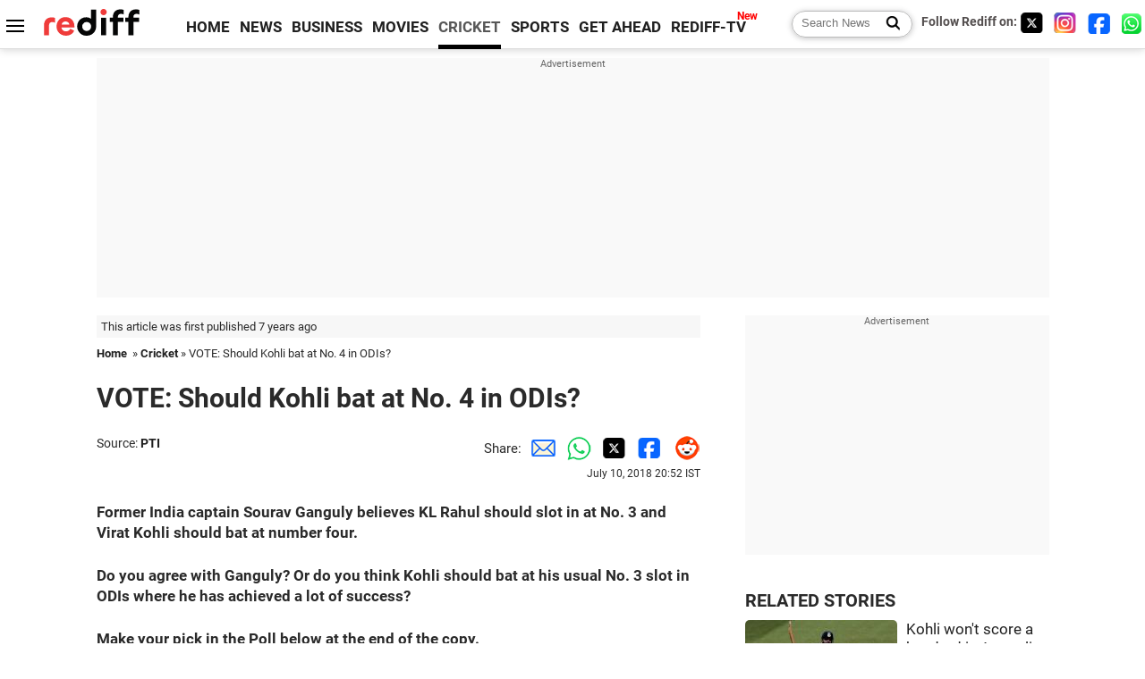

--- FILE ---
content_type: text/html
request_url: https://www.rediff.com/cricket/report/vote-should-virat-kohli-bat-at-no-4-in-odis-ganguly-india-england-tour/20180710.htm
body_size: 13874
content:
<!doctype html>
<html lang="en">
<head>
<meta charset="UTF-8">
<meta name="viewport" content="width=device-width, initial-scale=1" />
<title>VOTE: Should Kohli bat at No. 4 in ODIs? - Rediff Cricket</title>
<meta name="keywords" content="Virat Kohli,  Sourav Ganguly,  India,  ODI,  England,  Rahul,  T20I,  Hardik Pandya,  Shikhar Dhawan,  Kedar Jadhav,  Rohit Sharma,  Suresh Raina,  Kuldeep Yadav,  Ajinkya Rahane,  Dinesh Karthik,  Sachin Tendulkar" />
<link rel="alternate" href="https://www.rediff.com/rss/cricket.xml" type="application/rss+xml"  title="Rediff.com - Cricket news" />
<link rel="dns-prefetch" href="//track.rediff.com/" >
<link rel="dns-prefetch" href="//bizmail.rediff.com/" >
<link rel="dns-prefetch" href="//businessemail.rediff.com/" >
<link rel="dns-prefetch" href="//workmail.rediff.com/" >
<link rel="preload" href="//imworld.rediff.com/worldrediff/style_3_16/new_arti_us_4.css" as="style">
<link rel="amphtml" href="https://m.rediff.com/amp/cricket/report/vote-should-virat-kohli-bat-at-no-4-in-odis-ganguly-india-england-tour/20180710.htm" />
<link rel="alternate" media="only screen and (max-width: 640px)" href="https://m.rediff.com/cricket/report/vote-should-virat-kohli-bat-at-no-4-in-odis-ganguly-india-england-tour/20180710.htm" />
<meta http-equiv="X-UA-Compatible" content="IE=Edge" />
<meta name="description" content="Since the tour of Sri Lanka in July-August 2017, India have tried as many as six different batsmen -- KL Rahul, Kedar Jadhav, Manish Pandya, Hardik Pandya, Dinesh Karthik and Ajinkya Rahane -- at number four."  />
<meta name="news_keywords" content="Virat Kohli,  Sourav Ganguly,  India,  ODI,  England,  Rahul,  T20I,  Hardik Pandya,  Shikhar Dhawan,  Kedar Jadhav" /><meta name="twitter:card" content="summary_large_image" />
<meta property="og:title" content="VOTE: Should Kohli bat at No. 4 in ODIs?" />
<meta property="og:type" content="article" />
<meta property="og:url" content="https://www.rediff.com/cricket/report/vote-should-virat-kohli-bat-at-no-4-in-odis-ganguly-india-england-tour/20180710.htm" />
<meta property="og:site_name" content="Rediff" />
<meta property="og:description" content="Since the tour of Sri Lanka in July-August 2017, India have tried as many as six different batsmen -- KL Rahul, Kedar Jadhav, Manish Pandya, Hardik Pandya, Dinesh Karthik and Ajinkya Rahane -- at number four." />
<meta itemprop="name" content="VOTE: Should Kohli bat at No. 4 in ODIs?" />
<meta itemprop="description" content="Since the tour of Sri Lanka in July-August 2017, India have tried as many as six different batsmen -- KL Rahul, Kedar Jadhav, Manish Pandya, Hardik Pandya, Dinesh Karthik and Ajinkya Rahane -- at number four." />
<meta itemprop="publisher" content="Rediff.com" />
<meta itemprop="url" content="https://www.rediff.com/cricket/report/vote-should-virat-kohli-bat-at-no-4-in-odis-ganguly-india-england-tour/20180710.htm" />
<meta itemprop="headline" content="VOTE: Should Kohli bat at No. 4 in ODIs?" />
<meta itemprop="inLanguage" content="en-US" />
<meta itemprop="keywords" content="Virat Kohli,  Sourav Ganguly,  India,  ODI,  England,  Rahul,  T20I,  Hardik Pandya,  Shikhar Dhawan,  Kedar Jadhav,  Rohit Sharma,  Suresh Raina,  Kuldeep Yadav,  Ajinkya Rahane,  Dinesh Karthik,  Sachin Tendulkar" />
<meta itemprop="image" content="https://im.rediff.com/1200-630/cricket/2018/jul/10kohli1.jpg">
<meta itemprop="datePublished" content="2018-07-10T20:52:01+05:30" />
<meta itemprop="dateModified" content="2018-07-10T20:52:01+05:30" />
<meta itemprop="alternativeHeadline" content="VOTE: Should Kohli bat at No. 4 in ODIs?" />
<link rel="preload" href="https://im.rediff.com/cricket/2018/jul/10kohli1.jpg?w=670&h=900" as="image" /><link rel="icon" type="image/x-icon" href="https://im.rediff.com/favicon2.ico" />
<link rel="canonical" href="https://www.rediff.com/cricket/report/vote-should-virat-kohli-bat-at-no-4-in-odis-ganguly-india-england-tour/20180710.htm" />
<meta itemprop="dateline" content="London" /><link rel="preconnect" href="//imworld.rediff.com" >
<meta property="og:image" content="https://im.rediff.com/1200-630/cricket/2018/jul/10kohli1.jpg" />
<link rel="image_src" href="https://im.rediff.com/1200-630/cricket/2018/jul/10kohli1.jpg" />

<script type="application/ld+json">
{
	"@context":"https://schema.org","@type":"NewsMediaOrganization","name":"Rediff.com","url":"https://www.rediff.com","logo":{
		"@type":"ImageObject","url":"https://im.rediff.com/worldrediff/pix/rediff_newlogo.svg","width":400,"height":100
	},
	"address":{
		"@type":"PostalAddress","streetAddress":" Level 9 and 10, Seasons Riddhi Siddhi, Jn of Tilak Road and 1st Gaothan Lane, Santacruz (West)","addressLocality":"Mumbai","addressRegion":"India","addressCountry":"IN","postalCode":"400054"
	},
	"contactPoint":{
		"@type":"ContactPoint","telephone":"+91 - 022 - 61820000","contactType":"Customer Service","areaServed":"IN","availableLanguage":"English","hoursAvailable":{"opens":"09:00","closes":"18:00"}
	},
	"sameAs":[
		"https://x.com/RediffNews",
		"https://www.instagram.com/rediffnews/",
		"https://www.facebook.com/people/Rediff-News/61566156876578/",
		"https://www.youtube.com/@RediffOriginals"
	]
}
</script>
<script type="application/ld+json">
{
	"@context":"https://schema.org",
	"@type":"SiteNavigationElement",
	"name":["rediffmail","Rediff Money","Enterprise Email","Business Email","rediffGURUS","News","Business","Movies","Sports","Cricket","Get Ahead"],
	"url":["https://mail.rediff.com/cgi-bin/login.cgi","https://money.rediff.com","https://workmail.rediff.com","https://businessemail.rediff.com","https://gurus.rediff.com","https://www.rediff.com/news","https://www.rediff.com/business","https://www.rediff.com/movies","https://www.rediff.com/sports","https://www.rediff.com/cricket","https://www.rediff.com/getahead"]
}
</script>
<script type="application/ld+json">
{
	"@context":"https://schema.org",
	"@type":"WebSite",
	"url":"https://www.rediff.com/",
	"potentialAction": {
		"@type": "SearchAction",
		"target": "https://www.rediff.com/search/{srchword}",
		"query-input": "required maxlength=150 name=srchword"
	}
}
</script>

<script type="application/ld+json">
{
	"@context":"https://schema.org",
	"@type":"BreadcrumbList",
	"name":"Breadcrumb",
	"itemListElement":[
		{
		"@type":"ListItem",
		"position":1,
		"item":{
			"@id":"https://www.rediff.com",
			"name":"Home"
		}
		},
		{
		"@type":"ListItem",
		"position":2,
		"item":{
		"@id":"https://www.rediff.com/cricket",
		"name":"Cricket"
		}
		},
		{
		"@type":"ListItem",
		"position":3,
		"item":{
		"name":"VOTE: Should Kohli bat at No. 4 in ODIs?"
		}
		}
	]
}
</script>
<script type="application/ld+json">
{
	"@context":"https://schema.org",
	"@type":"WebPage",
	"name":"VOTE: Should Kohli bat at No. 4 in ODIs? - Rediff.com India News",
	"description":"Since the tour of Sri Lanka in July-August 2017, India have tried as many as six different batsmen -- KL Rahul, Kedar Jadhav, Manish Pandya, Hardik Pandya, Dinesh Karthik and Ajinkya Rahane -- at number four.",
	"keywords":"Virat Kohli,  Sourav Ganguly,  India,  ODI,  England,  Rahul,  T20I,  Hardik Pandya,  Shikhar Dhawan,  Kedar Jadhav,  Rohit Sharma,  Suresh Raina,  Kuldeep Yadav,  Ajinkya Rahane,  Dinesh Karthik,  Sachin Tendulkar",
	"speakable":{
		"@type":"SpeakableSpecification",
		"cssSelector":["h1","h2"]
		},
	"url":"https://www.rediff.com/cricket/report/vote-should-virat-kohli-bat-at-no-4-in-odis-ganguly-india-england-tour/20180710.htm"
}
</script>
<script type="application/ld+json">
{
	"@context":"https://schema.org",
	"@type":"NewsArticle",
	"mainEntityOfPage":{
		"@type":"WebPage",
		"@id":"https://www.rediff.com/cricket/report/vote-should-virat-kohli-bat-at-no-4-in-odis-ganguly-india-england-tour/20180710.htm",
		"url":"https://www.rediff.com/cricket/report/vote-should-virat-kohli-bat-at-no-4-in-odis-ganguly-india-england-tour/20180710.htm"
	},
	"inLanguage":"en",
	"headline":"VOTE: Should Kohli bat at No. 4 in ODIs?",
	"description":"Since the tour of Sri Lanka in July-August 2017, India have tried as many as six different batsmen -- KL Rahul, Kedar Jadhav, Manish Pandya, Hardik Pandya, Dinesh Karthik and Ajinkya Rahane -- at number four.",
	"keywords":"Virat Kohli,  Sourav Ganguly,  India,  ODI,  England,  Rahul,  T20I,  Hardik Pandya,  Shikhar Dhawan,  Kedar Jadhav,  Rohit Sharma,  Suresh Raina,  Kuldeep Yadav,  Ajinkya Rahane,  Dinesh Karthik,  Sachin Tendulkar",
	"articleSection":"cricket",
	"url":"https://www.rediff.com/cricket/report/vote-should-virat-kohli-bat-at-no-4-in-odis-ganguly-india-england-tour/20180710.htm",
	"image":
	{
		"@type":"ImageObject",
		"url":"https://im.rediff.com/1600-900/cricket/2018/jul/10kohli1.jpg",
		"width":"1600",
		"height":"900"
	},
	"datePublished":"2018-07-10T20:52:01+05:30",
	"dateModified":"2018-07-10T20:52:01+05:30",
	"articleBody":"Former India captain Sourav Ganguly believes KL Rahul should slot in at No. 3 and Virat Kohli should bat at number four.Do you agree with Ganguly? Or do you think Kohli should bat at his usual No. 3 slot in ODIs where he has achieved a lot of success?Make your pick in the Poll below at the end of the copy.IMAGE: Virat Kohli batting at No. 4 will provide solidity to Indias batting line-up in ODIs. Photograph: Gareth Copley/Getty ImagesFormer skipper Sourav Ganguly advised Virat Kohli to bat at the crucial No. 4 position to provide solidity to the Indias batting line-up in the three-match ODI series against England, starting in Nottingham, on Thursday.Since the tour of Sri Lanka in July-August 2017, India have tried as many as six different batsmen -- KL Rahul, Kedar Jadhav, Manish Pandya, Hardik Pandya, Dinesh Karthik and Ajinkya Rahane -- at No. 4, but Ganguly feels Kohli is the best bet for the crucial slot.&nbsp;If you look at this T20I series, I think they have formed the proper batting line-up. With Rahul at number three, and Virat Kohli batting at number four, I think the problem has been sorted out. And I firmly believe it is also the right thing to do in the ODI format as well, Ganguly said at the UK launch of his book &lsquo;A Century is Not Enough on Monday.I think thats what Kohli is going to do (in the upcoming series) as well, the former skipper opined.Ganguly is of the opinion that England lack firepower in their bowling line-up, which will give the visitors an edge in the three-match ODI series.India started off the English summer with a bang, winning the three-match T20I series 2-1. &nbsp;England are a good side. They are a very good batting unit but bowling is the weaker part of their game. The way India won (easily) in Bristol when chasing 200 (in a T20 game), they will fancy their chances against this English bowling line-up in the ODI series, he said.He, however, cautioned Kohli and Co. against taking England lightly in the long series.Off late, the Indian team has been doing well in T20Is. I have enjoyed their performance in this England series as well. But they have to be mindful that it is only the start of a long summer with ODIs and five Tests to follow, Ganguly said. They have set the tone for the latter contests with this win, but different formats will present different challenges for them. India should also know that they are a good unit and they can do well here.Asked about Indias strengths ahead of what should be another keenly contested series between both the sides, Ganguly said, At the moment, India are a very good and well-rounded limited-overs side. A lot of good Indian sides have been tested in England and some of the better ones have done well here and won before. I think this Indian team can be like that, they can definitely win here this summer, definitely the ODIs and possibly the Tests too.Ganguly rates India as one of the most talented batting units in world cricket currently.It is one of the most talented batting units in limited-overs in world cricket at the moment. The top-order is brilliant with Shikhar Dhawan and Rohit Sharma, and if they continue to score more runs at the top, they can challenge my partnership records with Sachin Tendulkar soon. Rohit, in particular, is a terrific player in the limited overs arena and will probably end up as one of the greats in white-ball cricket, he said.Gangulys comments should come as a boost to India, who are starting their preparations for the 2019 ODI World Cup in England which is less than a year away. While the teams readiness seems on schedule in most areas concerning batting and bowling, there is a gaping hole in the middle order despite the experience of MS Dhoni and Suresh Raina and the new-found exuberance of Hardik Pandya.The former captain is also mighty impressed with wrist spinner Kuldeep Yadavs showing on this UK trip so far. Conditions in England can vary vastly from wicket to wicket and so every game is a different challenge. You need wicket-taking spinners on these English wickets even as they change from game to game. Kuldeep is already in the Test squad when playing at home, but he should be in the first-eleven for all formats for the Indian team, Ganguly signed off.",
	"author":{
		"@type":"Person",
		"name":"Harish Kotian",
		"url":"https://www.rediff.com/author/Harish%20Kotian"
	},
	"publisher":{   
		"@type":"NewsMediaOrganization",
		"name":"Rediff.com",
		"logo":{
			"@type":"ImageObject","url":"https://im.rediff.com/worldrediff/pix/rediff_newlogo.svg","width":400,"height":100   
		}        
	},
	"associatedMedia":{
		"@type":"ImageObject",
		"url":"https://im.rediff.com/cricket/2018/jul/10kohli1.jpg",
		"caption":"VOTE: Should Kohli bat at No. 4 in ODIs?",
		"description":"VOTE: Should Kohli bat at No. 4 in ODIs?",
		"height":"900",
		"width":"1200"
	}		
}
</script>

<script>
var cdn_domain = "https://www.rediff.com";
var section = "cricket";
var article_url = "https://www.rediff.com/cricket/report/vote-should-virat-kohli-bat-at-no-4-in-odis-ganguly-india-england-tour/20180710.htm";
var template = "cricket-general.xsl";
var page_type = "article";
var endyear 	= "2026";
var org_domain = "https://mypage.rediff.com";
var imgpath	= "//imworld.rediff.com/worldrediff/pix";
var ishare_domain	= "https://ishare.rediff.com";
var shopping_domain	= "https://shopping.rediff.com";
var books_domain	= "https://books.rediff.com";
var track_domain	= "https://track.rediff.com";
var money_domain	= "https://money.rediff.com";
var realtime_domain	= "https://realtime.rediff.com";
var share_domain	= "https://share.rediff.com";
var timetoread = "";

function enc(a,url){a.href	=	url;return true;}
function getCookie(name){var dc=document.cookie;var prefix=name+"=";var begin=dc.indexOf("; "+prefix);if(begin==-1){begin=dc.indexOf(prefix);if(begin!=0)return null}else begin+=2;var end=document.cookie.indexOf(";",begin);if(end==-1)end=dc.length;return unescape(dc.substring(begin+prefix.length,end))}
function sharePopup(ob){var left = (screen.width - 800) / 2;var shareurl = ob.href;window.open(shareurl,'sharewindow','toolbar=no,location=0,status=no,menubar=no,scrollbars=yes,resizable=yes,width=800,height=550,top=80,left='+left);}
function trackURL(url){if(navigator.userAgent.toLowerCase().indexOf('msie') != -1){var referLink = document.createElement('a');referLink.href = url;document.body.appendChild(referLink);referLink.click();}else{document.location.href = url;}}

</script>
	<script async src="//pagead2.googlesyndication.com/pagead/js/adsbygoogle.js"></script>
	
	<script>
	(adsbygoogle = window.adsbygoogle || []).push({
		google_ad_client: "ca-pub-2932970604686705",
		enable_page_level_ads: true
	});
	</script>
	
<link rel="stylesheet" href="//imworld.rediff.com/worldrediff/style_3_16/new_arti_us_4.css" />
<style>.imgcaption{clear:both}.bigtable{margin:10px 0}.logo{width:160px}.toplinks .active{margin-right:0;margin-left:0}.watchasvd{font-size:0.8rem;margin-right:20px;display:inline-block;vertical-align:middle;color:#ef3b3a;font-weight:bold;}.watchasvd::before{content:'';display:inline-block;width:28px;height:17px;background:url('https://im.rediff.com/worldrediff/pix/watchvdicon.jpg') 0 0 no-repeat;vertical-align:middle;}.newtv::after{content:'New';font-weight:bold;color:#ff0000;font-size:0.8rem;position:absolute;top:-10px;right:-13px}.mfrom_flex{display:flex;justify-content:space-between;border-bottom:solid 1px #e2e2e2;padding-bottom:20px}.mfrom_box{max-width:200px;overflow:hidden}.mfrom_copy{font-size:1.1rem;margin-top:5px}.div_subscibe_top{margin-top:30px}.subscribe_btn_in{background:#000;border-radius:50%;width:30px;height:30px;line-height:30px;font-size:1.2rem;color:#fff;border:none;text-align:center}.lbl_sub_email{display:block;font-weight:bold;font-size:0.8rem;margin-bottom:1px}.div_subscibe_top_container{width:calc(100% - 330px);border-right:dotted 1px #ababab;border-left:dotted 1px #ababab;}.div_subscibe_top{width:250px;background:none;margin:0 auto;border:none;border-radius:5px;padding:5px 0 8px 12px;box-shadow:0 0 7px rgba(0, 0, 0, 0.3)}.vcenter{align-items:center}.sub_email_in{padding:5px;text-align:left;height:30px;width:190px;margin-right:5px;border:solid 1px #b2aeae;border-radius:5px;font-size:0.85rem}.sub_email_in::placeholder{font-size:1rem}.subwait{position:absolute;right:50px}.subscrip_message{font-size:0.75rem;font-weight:bold;margin:5px 0}</style>
<script async src="//newads.rediff.com/rediffadserver/www/delivery/asyncjs.php"></script>
<script async src="https://securepubads.g.doubleclick.net/tag/js/gpt.js"></script>

<script>
window.googletag = window.googletag || {cmd: []};
googletag.cmd.push(function() {
	var sectionarr = window.parent.location.href.split("/");
	var authorname = "";
	if(document.getElementById('OAS_author')){authorname = document.getElementById('OAS_author').value;}
	var adv_subsection = "";
	if(document.getElementById('OAS_subsection')){adv_subsection = document.getElementById('OAS_subsection').value;}
	googletag.defineSlot('/21677187305/Rediff_ROS_728x90_ATF_INTL', [[750, 100], [970, 90], [970, 250], [980, 90], [930, 180], [950, 90], [960, 90], [970, 66], [750, 200], [728, 90], [980, 120]], 'div-gpt-ad-1739426843638-0').setTargeting('author', authorname.toLowerCase()).setTargeting('url',sectionarr[3]).setTargeting('subsection',adv_subsection).addService(googletag.pubads());
	googletag.defineSlot('/21677187305/Rediff_ROS_300x250_ATF_INTL', [[336, 280], [300, 250]], 'div-gpt-ad-1739426924396-0').setTargeting('author', authorname.toLowerCase()).setTargeting('url',sectionarr[3]).setTargeting('subsection',adv_subsection).addService(googletag.pubads());
	googletag.defineSlot('/21677187305/Rediff_ROS_300x250_BTF_INTL', [[300, 250], [336, 280]], 'div-gpt-ad-1742278123914-0').setTargeting('author', authorname.toLowerCase()).setTargeting('url',sectionarr[3]).setTargeting('subsection',adv_subsection).addService(googletag.pubads());
	googletag.defineSlot('/21677187305/Rediff_ROS_300x250_BTF2_INTL', [[300, 250], [336, 280]], 'div-gpt-ad-1752125674124-0').setTargeting('author', authorname.toLowerCase()).setTargeting('url',sectionarr[3]).setTargeting('subsection',adv_subsection).addService(googletag.pubads());
	googletag.defineSlot('/21677187305/Rediff_ROS_300x250_BTF3_INTL', [[300, 100], [300, 250], [300, 75]], 'div-gpt-ad-1748412147256-0').setTargeting('author', authorname.toLowerCase()).setTargeting('url',sectionarr[3]).setTargeting('subsection',adv_subsection).addService(googletag.pubads());
	googletag.defineSlot('/21677187305/Rediff_ROS_728x90_BTF_INTL', [[960, 90], [970, 66], [970, 90], [728, 90], [980, 90], [950, 90]], 'div-gpt-ad-1748412234453-0').setTargeting('author', authorname.toLowerCase()).setTargeting('url',sectionarr[3]).setTargeting('subsection',adv_subsection).addService(googletag.pubads());
	if(screen.width >= 1400)
	{
	googletag.defineSlot('/21677187305/Rediff_ROS_120x600_ATF_INTL_Left_Margin', [120, 600], 'div-gpt-ad-1741063428061-0').setTargeting('author', authorname.toLowerCase()).setTargeting('url',sectionarr[3]).setTargeting('subsection',adv_subsection).addService(googletag.pubads());
	googletag.defineSlot('/21677187305/Rediff_ROS_120x600_ATF_INTL_Right_Margin', [120, 600], 'div-gpt-ad-1741063514341-0').setTargeting('author', authorname.toLowerCase()).setTargeting('url',sectionarr[3]).setTargeting('subsection',adv_subsection).addService(googletag.pubads());
	}
	googletag.pubads().enableSingleRequest();
	googletag.enableServices();
});
</script>

<script> window._izq = window._izq || []; window._izq.push(["init"]); </script>
<script src='https://cdn.izooto.com/scripts/39851dc0ca7139b97c039b38dd09bd76150834db.js' async></script>
<script type="text/javascript">
  window._taboola = window._taboola || [];
  _taboola.push({article:'auto'});
  !function (e, f, u, i) {
    if (!document.getElementById(i)){
      e.async = 1;
      e.src = u;
      e.id = i;
      f.parentNode.insertBefore(e, f);
    }
  }(document.createElement('script'),
  document.getElementsByTagName('script')[0],
  '//cdn.taboola.com/libtrc/rediffcom/loader.js',
  'tb_loader_script');
  if(window.performance && typeof window.performance.mark == 'function')
    {window.performance.mark('tbl_ic');}
</script>
<style>.arti_contentbig p.imgcaptionsmall,.imgcaptionsmall{width:50%;color:#515151;font-size:0.9rem;float:left;margin:0 8px 8px 0;line-height:1.4em;}</style>
</head>
<body>
<!-- Begin comScore Tag -->

<script>
var _comscore = _comscore || [];
_comscore.push({ c1: "2", c2: "6035613" });
(function() {
var s = document.createElement("script"), el = document.getElementsByTagName("script")[0]; 
s.async = true;
s.src = "https://sb.scorecardresearch.com/cs/6035613/beacon.js";
el.parentNode.insertBefore(s, el);
})();
</script>
<noscript><img src="https://sb.scorecardresearch.com/p?c1=2&amp;c2=6035613&amp;cv=3.6.0&amp;cj=1" alt="comscore" ></noscript>

<!-- End comScore Tag --><script>
if(!OAS_sitepage)var OAS_sitepage = "";
if(!OAS_listpos)var OAS_listpos = "";

	var ck=document.cookie;
	function getcookie(n)
	{
		var ar=n+"=";var al=ar.length;var cl=ck.length;var i=0;while(i<cl)
		{j=i+al;if(ck.substring(i,j)==ar)
		{e=ck.indexOf(";",j);if(e==-1)
		e=ck.length;return unescape(ck.substring(j,e));}
		i=ck.indexOf(" ",i)+1;if(i==0)
		break;}
		return "";
	}
	var querystring	= "";
	var path	= "";
	var domain	= "";
	var Rkey_data	= "";
	var Rkey	= Math.floor(Math.random() * 1000000);
	querystring	= window.location.search;
	path		= window.location.pathname;
	domain		= window.location.host;
	var tmp_ref = encodeURIComponent(document.referrer);
	if((tmp_ref == null) || (tmp_ref.length == 0)){tmp_ref = "";}
	if (querystring == "")
	{
		Rkey_data = "?rkey="+Rkey;
	}
	else
	{
		Rkey_data = "&rkey="+Rkey;
	}
	if(tmp_ref != "")
	{
		Rkey_data += "&ref="+tmp_ref;
	}
	var metricImgNew = new Image();
	metricImgNew.src = '//usmetric.rediff.com/'+domain+path+querystring+Rkey_data+'&device=pc';
	var Rlo="";
	var Rl = "";
	Rlo	= getcookie("Rlo");
	Rlo = unescape(Rlo).replace(/\+/g," ");
	Rlo = Rlo.replace("@rediffmail.com","");
	Rlo = Rlo.replace(/[^\w\d\s\-\_]/ig,'');
	Rl = getcookie("Rl");
	Rl = Rl.replace(/[^\w\d\s\-\_@\.]/ig,'');
	var tmp_rsc1 = "";
	tmp_rsc1 = getcookie("Rsc");

</script>
<style>.fnt0{font-size:0;}</style>
<div class="fnt0"><ins data-revive-zoneid="333" data-revive-source="_blank" data-revive-target="_blank" data-revive-id="4b71f4079fb345c8ac958d0e9f0b56dd" data-zonename="Rediff_ROS_OutstreamVideo_INTL"></ins></div><input type="hidden" id="OAS_topic"  name="OAS_topic" value="cricketReports" />
<input type="hidden" id="OAS_author"  name="OAS_author" value="PTI" />
<input type="hidden" id="ads_moviename"  name="ads_moviename" value="null" />
<div id="tower_conatainer" class='tower_conatainer'><div id="div_left_tower" class="left_tower"></div><div id="div_right_tower" class="right_tower"></div></div><input type="hidden" id="OAS_subsection"  name="OAS_subsection" value="cricket-report-vote" /><div class="topfixedrow">
	<div class="logobar flex maxwrap">
		<div id="menuicon" class="homesprite menuicon"></div>
		<div class="logo"><a href="https://www.rediff.com"><img src="//imworld.rediff.com/worldrediff/pix/rediff_newlogo.svg" width="120" height="30" alt="rediff logo" /></a></div>
		<div class="toplinks">
			<a href="https://www.rediff.com" class="linkcolor bold" data-secid="nav_article_home" data-pos="1">HOME</a>
			<a href="https://www.rediff.com/news" class="linkcolor bold " data-secid="nav_article_news" data-pos="1">NEWS</a> 
			<a href="https://www.rediff.com/business" class="linkcolor bold " data-secid="nav_article_business" data-pos="1">BUSINESS</a> 
			<a href="https://www.rediff.com/movies" class="linkcolor bold " data-secid="nav_article_movies" data-pos="1">MOVIES</a> 
			<a href="https://www.rediff.com/cricket" class="linkcolor bold active" data-secid="nav_article_cricket" data-pos="1">CRICKET</a> 
			<a href="https://www.rediff.com/sports" class="linkcolor bold " data-secid="nav_article_sports" data-pos="1">SPORTS</a> 
			<a href="https://www.rediff.com/getahead" class="linkcolor bold " data-secid="nav_article_getahead" data-pos="1">GET AHEAD</a>
			<a href="https://tv.rediff.com" class="linkcolor bold relative newtv" data-secid="nav_article_redifftv" data-pos="1">REDIFF-TV</a>
		</div>
		<div class="toprightlinks flex">
			<div class="arti_srch_container"><form name="mainnewsrchform" onsubmit="return submitSearch()" action="https://www.rediff.com/search" method="POST"><input type="text" id="main_srchquery_tbox" name="main_srchquery_tbox" placeholder="Search News" value="" class="txt_srchquery" autocomplete="off"><input type="submit" value="" class="newsrchbtn" aria-label="Search News"></form></div>
			<div class="navbarsocial"><span class="followon">Follow Rediff on: </span><a href="https://x.com/rediffcricket" target="_blank" aria-label="Twitter"><span class="homesprite socialicons twitter"></span></a> &nbsp; <a href="https://www.instagram.com/rediffsports/" target="_blank" aria-label="Instagram"><span class="homesprite socialicons insta"></span></a> &nbsp; <a href="https://www.facebook.com/people/Rediff-News/61566156876578/" target="_blank" aria-label="Facebook"><span class="homesprite socialicons fb"></span></a> &nbsp; <a href="https://whatsapp.com/channel/0029Va5OV1pLtOjB8oWyne1F" target="_blank" aria-label="whatsup"><span class="homesprite socialicons whup"></span></a></div>
		</div>
	</div>
</div>
<div class="advtcontainer lb wrapper">
	<div class="advttext"></div>
	<div id="world_top" class="div_ad_lb01"><div id='div-gpt-ad-1739426843638-0' style='min-width:728px;min-height:66px;'><script>googletag.cmd.push(function(){googletag.display('div-gpt-ad-1739426843638-0');});</script></div></div>
</div>
<div class="wrapper clearfix">
	<!-- leftcontainer starts -->
	<div id="leftcontainer" class="red_leftcontainer">
		<div class="yearsago">This article was first published 7 years ago</div>		<div class="breadcrumb"><a href="https://www.rediff.com" class="bold">Home</a>&nbsp; &raquo;&nbsp;<a href="https://www.rediff.com/cricket" class="bold">Cricket</a> &raquo;&nbsp;VOTE: Should Kohli bat at No. 4 in ODIs?</div>
		<h1 class="artihd">VOTE: Should Kohli bat at No. 4 in ODIs?</h1>
		<div class="clearfix">
			<div class="floatL">
				<div class="bylinetop"><span class="grey1">Source: </span><a href="https://www.rediff.com/author/PTI" class="bold">PTI</a>	</div>
				<div> </div>
			</div>
			<div class="floatR">Share:<a href="mailto:?subject=VOTE%3A%20Should%20Kohli%20bat%20at%20No.%204%20in%20ODIs%3F&body=Read this article https://www.rediff.com/cricket/report/vote-should-virat-kohli-bat-at-no-4-in-odis-ganguly-india-england-tour/20180710.htm" title="Share by Email" aria-label="Email Share"><i class="shareic_sprite email"></i></a><a target="_blank" OnClick="sharePopup(this);return false;" href="https://api.whatsapp.com/send?text=https://www.rediff.com/cricket/report/vote-should-virat-kohli-bat-at-no-4-in-odis-ganguly-india-england-tour/20180710.htm" title="Share on Whatsapp"  aria-label="Whatsapp Share"><i class="shareic_sprite waup"></i></a><a target="_blank" OnClick="sharePopup(this);return false;" href="https://twitter.com/intent/tweet?url=https://www.rediff.com/cricket/report/vote-should-virat-kohli-bat-at-no-4-in-odis-ganguly-india-england-tour/20180710.htm&text=VOTE%3A%20Should%20Kohli%20bat%20at%20No.%204%20in%20ODIs%3F"  title="Share on Twitter"  aria-label="Twitter Share"><i class="shareic_sprite twit"></i></a><a target="_blank" OnClick="sharePopup(this);return false;" href="https://www.facebook.com/sharer/sharer.php?u=https://www.rediff.com/cricket/report/vote-should-virat-kohli-bat-at-no-4-in-odis-ganguly-india-england-tour/20180710.htm&picture=&title=VOTE%3A%20Should%20Kohli%20bat%20at%20No.%204%20in%20ODIs%3F&description=" title="Share on Facebook"  aria-label="Facebook Share"><i class="shareic_sprite fb"></i></a><a target="_blank" OnClick="sharePopup(this);return false;" href="https://www.reddit.com/submit?url=https://www.rediff.com/cricket/report/vote-should-virat-kohli-bat-at-no-4-in-odis-ganguly-india-england-tour/20180710.htm&title=VOTE%3A%20Should%20Kohli%20bat%20at%20No.%204%20in%20ODIs%3F" title="Share on Reddit"  aria-label="Reddit Share"><i class="shareic_sprite reddit"></i></a>
			<p class="updatedon">July 10, 2018 20:52 IST</p>
			</div>
		</div>
				<div id="arti_content_n" class="arti_contentbig clearfix" itemprop="articleBody">
			<p><strong>Former India captain Sourav Ganguly believes KL Rahul should slot in at No. 3 and Virat Kohli should bat at number four.</strong></p>
<p><strong>Do you agree with Ganguly? Or do you think Kohli should bat at his usual No. 3 slot in ODIs where he has achieved a lot of success?</strong></p>
<p><strong>Make your pick in the Poll below at the end of the copy.</strong></p>
<p><img class=imgwidth title="Virat Kohli" src="//im.rediff.com/cricket/2018/jul/10kohli1.jpg?w=670&h=900" alt="Virat Kohli" style="max-width:100%;"    /></p>
<div class="imgcaption">IMAGE: Virat Kohli batting at No. 4 will provide solidity to India's batting line-up in ODIs. <span class="credit">Photograph: Gareth Copley/Getty Images</span></div>
<p class="rbig">Former skipper Sourav Ganguly advised Virat Kohli to bat at the crucial No. 4 position to provide solidity to the India's batting line-up in the three-match ODI series against England, starting in Nottingham, on Thursday.<br /><br />Since the tour of Sri Lanka in July-August 2017, India have tried as many as six different batsmen -- KL Rahul, Kedar Jadhav, Manish Pandya, Hardik Pandya, Dinesh Karthik and Ajinkya Rahane -- at No. 4, but Ganguly feels Kohli is the best bet for the crucial slot.</p><div class="clear"></div><div class="advtcontainer lb"><div class="advttext"></div><div id="div_outstream_bottom"><ins data-revive-zoneid="391" data-revive-source="_blank" data-revive-target="_blank" data-revive-id="4b71f4079fb345c8ac958d0e9f0b56dd" data-zonename="Rediff_ROS_InArticleVideo_Middle_INTL"></ins></div></div><div class="clear"></div>
<div id="div_morelike_topic_container">&nbsp;</div>
<p>"If you look at this T20I series, I think they have formed the proper batting line-up. With Rahul at number three, and Virat Kohli batting at number four, I think the problem has been sorted out. And I firmly believe it is also the right thing to do in the ODI format as well," Ganguly said at the UK launch of his book &lsquo;A Century is Not Enough' on Monday.<br /><br />"I think that's what Kohli is going to do (<em>in the upcoming series</em>) as well," the former skipper opined.<br /><br />Ganguly is of the opinion that England lack firepower in their bowling line-up, which will give the visitors an edge in the three-match ODI series.<br /><br />India started off the English summer with a bang, winning the three-match T20I series 2-1. &nbsp;<br /><br />"England are a good side. They are a very good batting unit but bowling is the weaker part of their game. The way India won (easily) in Bristol when chasing 200 (in a T20 game), they will fancy their chances against this English bowling line-up in the ODI series," he said.<br /><br />He, however, cautioned Kohli and Co. against taking England lightly in the long series.<br /><br />"Off late, the Indian team has been doing well in T20Is. I have enjoyed their performance in this England series as well. But they have to be mindful that it is only the start of a long summer with ODIs and five Tests to follow," Ganguly said. <br /><br />"They have set the tone for the latter contests with this win, but different formats will present different challenges for them. India should also know that they are a good unit and they can do well here."</p><div id="shop_advertise_div_1"></div><div class="clear"><div class="inline-block" id="div_arti_inline_advt"></div><div class="inline-block" id="div_arti_inline_advt2"></div></div>
<p>Asked about India's strengths ahead of what should be another keenly contested series between both the sides, Ganguly said, "At the moment, India are a very good and well-rounded limited-overs' side. <br /><br />"A lot of good Indian sides have been tested in England and some of the better ones have done well here and won before. I think this Indian team can be like that, they can definitely win here this summer, definitely the ODIs and possibly the Tests too."<br /><br />Ganguly rates India as one of the most talented batting units in world cricket currently.<br /><br />"It is one of the most talented batting units in limited-overs' in world cricket at the moment. The top-order is brilliant with Shikhar Dhawan and Rohit Sharma, and if they continue to score more runs at the top, they can challenge my partnership records with Sachin Tendulkar soon. <br /><br />"Rohit, in particular, is a terrific player in the limited overs' arena and will probably end up as one of the greats in white-ball cricket," he said.<br /><br />Ganguly's comments should come as a boost to India, who are starting their preparations for the 2019 ODI World Cup in England which is less than a year away. <br /><br />While the team's readiness seems on schedule in most areas concerning batting and bowling, there is a gaping hole in the middle order despite the experience of MS Dhoni and Suresh Raina and the new-found exuberance of Hardik Pandya.<br /><br />The former captain is also mighty impressed with wrist spinner Kuldeep Yadav's showing on this UK trip so far. <br /><br />"Conditions in England can vary vastly from wicket to wicket and so every game is a different challenge. You need wicket-taking spinners on these English wickets even as they change from game to game. Kuldeep is already in the Test squad when playing at home, but he should be in the first-eleven for all formats for the Indian team," Ganguly signed off.</p>
<p><iframe width="97%" height="220" src="https://survey.rediff.com/poll/rest/pollhtml?pollid=939" frameborder="0" scrolling="auto"></iframe></p>
		</div>
		<div class="bylinebot">
																										<div>Source: <a href="https://www.rediff.com/author/PTI" class="bold">PTI</a><i class="ht5 clear"></i>&#169; Copyright 2026 PTI. All rights reserved. Republication or redistribution of PTI content, including by framing or similar means, is expressly prohibited without the prior written consent.<br /></div>
									</div>
		<i class="clear"></i>
		<div class="flex spacebetw vcenter">
			<div>Share:<a href="mailto:?subject=VOTE%3A%20Should%20Kohli%20bat%20at%20No.%204%20in%20ODIs%3F&body=Read this article https://www.rediff.com/cricket/report/vote-should-virat-kohli-bat-at-no-4-in-odis-ganguly-india-england-tour/20180710.htm"  aria-label="Email Share" title="Share by Email"><i class="shareic_sprite email"></i></a><a target="_blank" OnClick="sharePopup(this);return false;" href="https://api.whatsapp.com/send?text=https://www.rediff.com/cricket/report/vote-should-virat-kohli-bat-at-no-4-in-odis-ganguly-india-england-tour/20180710.htm" aria-label="Whatsapp Share" title="Share on Whatsapp"><i class="shareic_sprite waup"></i></a><a target="_blank" OnClick="sharePopup(this);return false;" href="https://twitter.com/intent/tweet?url=https://www.rediff.com/cricket/report/vote-should-virat-kohli-bat-at-no-4-in-odis-ganguly-india-england-tour/20180710.htm&text=VOTE%3A%20Should%20Kohli%20bat%20at%20No.%204%20in%20ODIs%3F"  title="Share on Twitter"  aria-label="Twitter Share"><i class="shareic_sprite twit"></i></a><a target="_blank" OnClick="sharePopup(this);return false;" href="https://www.facebook.com/sharer/sharer.php?u=https://www.rediff.com/cricket/report/vote-should-virat-kohli-bat-at-no-4-in-odis-ganguly-india-england-tour/20180710.htm&picture=&title=VOTE%3A%20Should%20Kohli%20bat%20at%20No.%204%20in%20ODIs%3F&description=" title="Share on Facebook"  aria-label="Facebook Share"><i class="shareic_sprite fb"></i></a><a target="_blank" OnClick="sharePopup(this);return false;" href="https://www.reddit.com/submit?url=https://www.rediff.com/cricket/report/vote-should-virat-kohli-bat-at-no-4-in-odis-ganguly-india-england-tour/20180710.htm&title=VOTE%3A%20Should%20Kohli%20bat%20at%20No.%204%20in%20ODIs%3F" title="Share on Reddit"  aria-label="Reddit Share"><i class="shareic_sprite reddit"></i></a></div>
			<div class="div_subscibe_top_container"><div id='span_subscibe_top' class="div_subscibe_top"><div id='div_subscribe_in_top' class='flex'><form name='frm_subscription_in_top' method='POST' id='frm_subscription_in_top'><label for='sub_email_in_top' class="lbl_sub_email">Subscribe to our Newsletter!</label><input type='text' onkeypress="if(event.keyCode==13){return submitSubscribeTop('sub_email_in_top','subscribe_btn_in_top','div_subscribe_in_top','div_subscrip_message_in_top',1);}" autocomplete='off' id='sub_email_in_top' name='sub_email_in_top' value='' placeholder='&#x2709; Your Email' class='sub_email_in' /><input type='button' onclick="return submitSubscribeTop('sub_email_in_top','subscribe_btn_in_top','div_subscribe_in_top','div_subscrip_message_in_top',1);" value='&gt;' id='subscribe_btn_in_top' class='subscribe_btn_in' /><i id='subwait_top' class='subwait'></i></form></div><div id='div_subscrip_message_in_top' class='subscrip_message hide'></div></div></div>
			<div><a href="https://www.rediff.com/cricket/report/vote-should-virat-kohli-bat-at-no-4-in-odis-ganguly-india-england-tour/20180710.htm?print=true" target="_blank" rel="noreferrer" title="Print this article"><i class="shareic_sprite printicon"></i></a></div>
		</div>
				<div id="tags_div" class="tagsdiv"><p class='bold'>More News Coverage</p></b><a href="https://www.rediff.com/tags/virat-kohli">Virat Kohli</a><a href="https://www.rediff.com/tags/-sourav-ganguly"> Sourav Ganguly</a><a href="https://www.rediff.com/tags/-india"> India</a><a href="https://www.rediff.com/tags/-odi"> ODI</a><a href="https://www.rediff.com/tags/-england"> England</a></div>
		<div><div class="advttext"></div><div id="world_bottom1"><div id="taboola-below-article-thumbnails"></div>

<script type="text/javascript">
  window._taboola = window._taboola || [];
  _taboola.push({
    mode: 'thumbnails-a',
    container: 'taboola-below-article-thumbnails',
    placement: 'Below Article Thumbnails',
    target_type: 'mix'
  });
</script>
</div></div>
		<i class="clear"></i><div id="div_ad_bottom3"><ins data-revive-zoneid="259" data-revive-source="_blank" data-revive-target="_blank" data-revive-id="4b71f4079fb345c8ac958d0e9f0b56dd" data-zonename="Rediff_ROS_Native_Widget_BTF2_INTL"></ins></div><i class="clear ht20"></i>
	</div>
	<!-- leftcontainer ends -->
	<!-- rightcontainer starts -->
	<div id="rightcontainer" class="red_rightcontainer">
		<div class="boxadvtcontainer">
			<div class="advttext"></div>
			<div class="relative"><div id="world_right1" class="world_right1"><div id='div-gpt-ad-1739426924396-0' style='min-width:300px;min-height:250px;'><script>googletag.cmd.push(function(){googletag.display('div-gpt-ad-1739426924396-0');});</script></div></div></div>
		</div>
				<div class="div_morenews">
			<h2 class="sechd">RELATED STORIES</h2>
									<div class="mnewsrow clearfix">
								<div class="mnthumb"><a href="http://www.rediff.com/cricket/report/kohli-wont-score-a-hundred-in-india-australia-this-time-declares-cummins/20180710.htm" onmousedown="return enc(this,'https://track.rediff.com/click?url=___http%3a%2f%2fwww.rediff.com%2fcricket%2freport%2fkohli-wont-score-a-hundred-in-india-australia-this-time-declares-cummins%2f20180710.htm___&service=news&clientip=23.56.1.26&source=morelike&type=related');"><img src="//im.rediff.com/170-100/cricket/2018/jul/10kohli-century.jpg" alt="Kohli won't score a hundred in Australia this time, declares Cummins" class="rcorner" loading="lazy" /></a></div>
								<div class="mncopy "><a href="http://www.rediff.com/cricket/report/kohli-wont-score-a-hundred-in-india-australia-this-time-declares-cummins/20180710.htm"onmousedown="return enc(this,'https://track.rediff.com/click?url=___http%3a%2f%2fwww.rediff.com%2fcricket%2freport%2fkohli-wont-score-a-hundred-in-india-australia-this-time-declares-cummins%2f20180710.htm___&service=news&clientip=23.56.1.26&source=morelike&type=related');">Kohli won't score a hundred in Australia this time, declares Cummins</a></div>
			</div>
												<div class="mnewsrow clearfix">
								<div class="mnthumb"><a href="http://www.rediff.com/cricket/report/kohlis-staggering-success-story-continues-with-50th-century-sri-lanka-sl-tour/20171120.htm" onmousedown="return enc(this,'https://track.rediff.com/click?url=___http%3a%2f%2fwww.rediff.com%2fcricket%2freport%2fkohlis-staggering-success-story-continues-with-50th-century-sri-lanka-sl-tour%2f20171120.htm___&service=news&clientip=23.56.1.26&source=morelike&type=related');"><img src="//im.rediff.com/170-100/cricket/2017/nov/20kohli-century4.jpg" alt="50th century...The legend of Kohli continues to grow!" class="rcorner" loading="lazy" /></a></div>
								<div class="mncopy "><a href="http://www.rediff.com/cricket/report/kohlis-staggering-success-story-continues-with-50th-century-sri-lanka-sl-tour/20171120.htm"onmousedown="return enc(this,'https://track.rediff.com/click?url=___http%3a%2f%2fwww.rediff.com%2fcricket%2freport%2fkohlis-staggering-success-story-continues-with-50th-century-sri-lanka-sl-tour%2f20171120.htm___&service=news&clientip=23.56.1.26&source=morelike&type=related');">50th century...The legend of Kohli continues to grow!</a></div>
			</div>
												<div class="mnewsrow clearfix">
								<div class="mnthumb"><a href="http://www.rediff.com/cricket/report/kohli-on-his-late-fathers-influence-tendulkar-and-indo-pak-cricket-pix/20160506.htm" onmousedown="return enc(this,'https://track.rediff.com/click?url=___http%3a%2f%2fwww.rediff.com%2fcricket%2freport%2fkohli-on-his-late-fathers-influence-tendulkar-and-indo-pak-cricket-pix%2f20160506.htm___&service=news&clientip=23.56.1.26&source=morelike&type=related');"><img src="//im.rediff.com/170-100/cricket/2016/may/06virat-kohli.jpg" alt="Kohli on his late father's influence, Tendulkar and Indo-Pak cricket" class="rcorner" loading="lazy" /></a></div>
								<div class="mncopy "><a href="http://www.rediff.com/cricket/report/kohli-on-his-late-fathers-influence-tendulkar-and-indo-pak-cricket-pix/20160506.htm"onmousedown="return enc(this,'https://track.rediff.com/click?url=___http%3a%2f%2fwww.rediff.com%2fcricket%2freport%2fkohli-on-his-late-fathers-influence-tendulkar-and-indo-pak-cricket-pix%2f20160506.htm___&service=news&clientip=23.56.1.26&source=morelike&type=related');">Kohli on his late father's influence, Tendulkar and Indo-Pak cricket</a></div>
			</div>
												<div class="mnewsrow clearfix">
								<div class="mnthumb"><a href="http://www.rediff.com/cricket/special/why-you-will-fall-in-love-with-virat-kohli-again/20161021.htm" onmousedown="return enc(this,'https://track.rediff.com/click?url=___http%3a%2f%2fwww.rediff.com%2fcricket%2fspecial%2fwhy-you-will-fall-in-love-with-virat-kohli-again%2f20161021.htm___&service=news&clientip=23.56.1.26&source=morelike&type=related');"><img src="//im.rediff.com/170-100/cricket/2016/oct/19virat1.jpg" alt="Why you will fall in love with Virat Kohli... again!" class="rcorner" loading="lazy" /></a></div>
								<div class="mncopy "><a href="http://www.rediff.com/cricket/special/why-you-will-fall-in-love-with-virat-kohli-again/20161021.htm"onmousedown="return enc(this,'https://track.rediff.com/click?url=___http%3a%2f%2fwww.rediff.com%2fcricket%2fspecial%2fwhy-you-will-fall-in-love-with-virat-kohli-again%2f20161021.htm___&service=news&clientip=23.56.1.26&source=morelike&type=related');">Why you will fall in love with Virat Kohli... again!</a></div>
			</div>
												<div class="mnewsrow clearfix">
								<div class="mnthumb"><a href="http://www.rediff.com/cricket/report/ganguly-on-whether-kohli-can-break-tendulkar-century-record-sl-tour/20171124.htm" onmousedown="return enc(this,'https://track.rediff.com/click?url=___http%3a%2f%2fwww.rediff.com%2fcricket%2freport%2fganguly-on-whether-kohli-can-break-tendulkar-century-record-sl-tour%2f20171124.htm___&service=news&clientip=23.56.1.26&source=morelike&type=related');"><img src="//im.rediff.com/170-100/cricket/2017/sep/13ganguly.jpg" alt="Ganguly on whether Kohli can break Tendulkar's century record" class="rcorner" loading="lazy" /></a></div>
								<div class="mncopy "><a href="http://www.rediff.com/cricket/report/ganguly-on-whether-kohli-can-break-tendulkar-century-record-sl-tour/20171124.htm"onmousedown="return enc(this,'https://track.rediff.com/click?url=___http%3a%2f%2fwww.rediff.com%2fcricket%2freport%2fganguly-on-whether-kohli-can-break-tendulkar-century-record-sl-tour%2f20171124.htm___&service=news&clientip=23.56.1.26&source=morelike&type=related');">Ganguly on whether Kohli can break Tendulkar's century record</a></div>
			</div>
								</div>
				<div id="div_mostpop" class="div_mostpop"></div>
		<div id="div_foryou" class="div_foryou clearfix"></div>
				<div class="boxadvtcontainer">
			<div class="advttext"></div>
			<div id="world_right2"><div id='div-gpt-ad-1742278123914-0' style='min-width:300px;min-height:250px;'><script>googletag.cmd.push(function(){googletag.display('div-gpt-ad-1742278123914-0');});</script></div></div>
		</div>
				<div class="div_webstory">
			<h2 class="sechd"><a href="https://www.rediff.com/getahead/web-stories">WEB STORIES</a></h2>
			<div class="webstory"><div><a href="https://www.rediff.com/getahead/slide-show/slide-show-1-5-winter-sweets-to-keep-warm/20241226.htm"><img src="//im.rediff.com/105-150/getahead/2024/dec/26-sweet-1.png" alt="webstory image 1" class="rcorner" loading="lazy" width="105" height="150" /><p>5 Winter Sweets To Keep Warm</p></a></div><div><a href="https://www.rediff.com/getahead/slide-show/slide-show-1-8-hottest-places-in-india-to-visit-this-winter/20241125.htm"><img src="//im.rediff.com/105-150/getahead/2024/nov/25travel-web-story1.jpg" alt="webstory image 2" class="rcorner" loading="lazy" width="105" height="150" /><p>8 Hottest Places in India To Visit This Winter</p></a></div><div><a href="https://www.rediff.com/getahead/slide-show/slide-show-1-14-must-eat-nolen-gur-mishtis-before-you-die/20250218.htm"><img src="//im.rediff.com/105-150/getahead/2025/feb/14webstory-food01.jpg" alt="webstory image 3" class="rcorner" loading="lazy" width="105" height="150" /><p>14 Must-Eat Nolen Gur Mishtis Before You Die</p></a></div></div>
		</div>
				<div class="boxadvtcontainer">
			<div class="advttext"></div>
			<div id="div_AD_box10" class="div_ad_box10"><!-- Rediff_ROS_300x250_BTF2_INTL -->
<div id='div-gpt-ad-1752125674124-0' style='min-width:300px;min-height:250px;'><script>googletag.cmd.push(function(){googletag.display('div-gpt-ad-1752125674124-0');});</script></div></div>
		</div>
				<div class="div_video">
			<h2 class="sechd"><a href="https://ishare.rediff.com">VIDEOS</a></h2>
						<div class="vdrow">
				<div class="vdimgbox"><a href="https://ishare.rediff.com/video/others/kriti-sanon-attends-rahu-ketu-screening-to-support-friend-varun-sharma/11372262" class="relative vdicon"><img src="https://datastore.rediff.com/h180-w300/thumb/53615D675B5B615F706460626D72/z0i8igmn3fe0oqn2.D.94000.Kriti-Sanon-reached-the-screening-of-Rahu-Ketu-to-support-her-friend-Varun-Sharma.mp4-0011.png" width="300" height="180" alt="Kriti Sanon Attends 'Rahu Ketu' Screening to Support Friend Varun Sharma" class="rcorner" loading="lazy"><span class="duration">1:34</span></a></div>
				<h3 class="vdtitle"><a href="https://ishare.rediff.com/video/others/kriti-sanon-attends-rahu-ketu-screening-to-support-friend-varun-sharma/11372262">Kriti Sanon Attends 'Rahu Ketu' Screening to Support...</a></h3>
			</div>
						<div class="vdrow">
				<div class="vdimgbox"><a href="https://ishare.rediff.com/video/others/watch-modi-lookalike-goes-viral-amid-bjp-s-landslide-historic-bmc-triumph/11372316" class="relative vdicon"><img src="https://datastore.rediff.com/h180-w300/thumb/53615D675B5B615F706460626D72/suymc23g9rn5krnk.D.130000.Watch-PM-Modis-lookalike-goes-viral-as-BJP-delivers-historic-performance-in-BMC-Polls.mp4-0008.png" width="300" height="180" alt="Watch: Modi Lookalike Goes Viral Amid BJP's Landslide, Historic BMC Triumph" class="rcorner" loading="lazy"><span class="duration">2:10</span></a></div>
				<h3 class="vdtitle"><a href="https://ishare.rediff.com/video/others/watch-modi-lookalike-goes-viral-amid-bjp-s-landslide-historic-bmc-triumph/11372316">Watch: Modi Lookalike Goes Viral Amid BJP's Landslide,...</a></h3>
			</div>
						<div class="vdrow">
				<div class="vdimgbox"><a href="https://ishare.rediff.com/video/others/drone-visuals-show-thrilling-final-round-of-palamedu-jallikattu-in-madurai/11372322" class="relative vdicon"><img src="https://datastore.rediff.com/h180-w300/thumb/53615D675B5B615F706460626D72/s4dh1cyq9n1mw1mh.D.119000.Drone-visuals-show-thrilling-final-round-of-Palamedu-Jallikattu-in-Madurai.mp4-0006.png" width="300" height="180" alt="Drone visuals show thrilling final round of Palamedu Jallikattu in Madurai" class="rcorner" loading="lazy"><span class="duration">1:59</span></a></div>
				<h3 class="vdtitle"><a href="https://ishare.rediff.com/video/others/drone-visuals-show-thrilling-final-round-of-palamedu-jallikattu-in-madurai/11372322">Drone visuals show thrilling final round of Palamedu...</a></h3>
			</div>
					</div>
				<div class="boxadvtcontainer">
			<div class="advttext"></div>
			<div id="div_AD_box09" class="div_ad_box09"><div id='div-gpt-ad-1748412147256-0' style='min-width:300px;min-height:75px;'><script>googletag.cmd.push(function(){googletag.display('div-gpt-ad-1748412147256-0');});</script></div></div>
		</div>
						<div class="div_coverage">
			<h2 class="sechd"></h2>
			<div><div class="mnewsimg relative"><a href="https://www.rediff.com/cricket/south-africa-tour-india-2025"><img src="https://im.rediff.com/cricket/2025/nov/sa-tour-of-india-20251.gif" width="200" height="120" class="rcorner" alt="South Africa Tour India 20255" loading="lazy"></a></div><div class="mnewscopy"><h3><a href="https://www.rediff.com/cricket/south-africa-tour-india-2025">South Africa Tour Of India  2025</a></h3><p class="updated"></p></div></div>
		</div>
				<div class="boxadvtcontainer">
			<div class="advttext"></div>
			<div class="div_ad_box"><div id="taboola-right-article-thumbnails"></div>

<script type="text/javascript">
  window._taboola = window._taboola || [];
  _taboola.push({
    mode: 'thumbnails-right-5x1',
    container: 'taboola-right-article-thumbnails',
    placement: 'Right Article Thumbnails',
    target_type: 'mix'
  });
</script>
</div>
		</div>
	</div>
	<!-- rightcontainer ends -->
</div>
<div class="advtcontainer lb wrapper"><div class="advttext"></div><div id="div_ad_position2" class="div_ad_position2"><div id='div-gpt-ad-1748412234453-0' style='min-width:728px;min-height:66px;'><script>googletag.cmd.push(function(){googletag.display('div-gpt-ad-1748412234453-0');});</script></div></div></div>
<div id="footerLinks" class="footerlinks wrapper">
	<a href="https://track.rediff.com/click?url=___https://workmail.rediff.com?sc_cid=footer-biz-email___&cmp=host&lnk=footer-biz-email&nsrv1=host">Rediffmail for Work</a><a href="https://track.rediff.com/click?url=___https://businessemail.rediff.com/domain?sc_cid=footer-domain___&cmp=host&lnk=footer-domain&nsrv1=host">Book a domain</a><a href="https://mail.rediff.com/cgi-bin/login.cgi">Rediffmail</a><a href="https://money.rediff.com">Money</a><a href="https://ishare.rediff.com">Videos</a><a href="https://www.rediff.com/topstories">The Timeless 100</a>
</div>
<div class="footer alignC wrapper" data-boxno="footer" data-track="label=footer"><img src="//imworld.rediff.com/worldrediff/pix/rediff-on-net-footer-2.png" width="94" height="40" style="vertical-align:middle" alt="rediff on the net"  /> &#169; 2026 <a href="https://www.rediff.com/" title="Rediff.com">Rediff.com</a> - <a href="https://investor.rediff.com/">Investor Information</a> - <a href="https://clients.rediff.com/rediff_advertisewithus/contact.htm">Advertise with us</a> - <a href="https://www.rediff.com/disclaim.htm">Disclaimer</a> - <a href="https://www.rediff.com/w3c/policy.html">Privacy Policy</a> - <a href="https://www.rediff.com/sitemap.xml" title="Sitemap.xml">Sitemap</a> - <a href="https://mypage.rediff.com/feedback">Feedback</a> - <a href="https://www.rediff.com/aboutus.html">About us</a> - <a href="https://www.rediff.com/terms.html">Terms of use</a> - <a href="https://www.rediff.com/grievances.html">Grievances</a></div>
<script>
if(document.getElementById('div_arti_inline_advt'))
{
	var container = document.getElementById('div_arti_inline_advt');
	container.className = "advtcontainer lb";
	container.innerHTML = "<div class='advttext'></div>";
	// Create the inner Taboola div
	var taboolaDiv = document.createElement('div');
	taboolaDiv.id = 'taboola-mid-article-thumbnails';
	container.appendChild(taboolaDiv);

	// Create and append the script tag
	var script = document.createElement('script');
	script.innerHTML = "window._taboola = window._taboola || [];\n" +
	"_taboola.push({\n" +
	"  mode: 'thumbnails-mid-1x2',\n" +
	"  container: 'taboola-mid-article-thumbnails',\n" +
	"  placement: 'Mid Article Thumbnails',\n" +
	"  target_type: 'mix'\n" +
	"});";
	container.appendChild(script);
}
</script>

<span class="ht10"></span>
<div id="div_menu_back" class="div_menu_back"></div>
<div id="div_menu" class="div_menu">
<div class="logobar"><div class="homesprite menuclose" onclick="showHideMenu();"></div><a href="https://www.rediff.com"><img src="//imworld.rediff.com/worldrediff/pix/rediff_newlogo.svg" width="120" height="30" alt="logo" class="menulogo" /></a></div>
<form name="newsrchform" onsubmit="return submitNewsSearch()" action="https://www.rediff.com/search" method="POST" class="newsrchform"><input type="text" id="srchquery_tbox" name="srchquery_tbox" value="" class="menusrchbox" autocomplete="off" placeholder="Search news" aria-label="Search news" />
<input type="submit" value=" " class="menusrchbtn" title="Search" aria-label="Submit" /></form>
<p class="menurow dn">NEWS</p>
<ul class="ulmenu">
<li><a href="https://www.rediff.com/news/headlines">Headlines</a></li>
<li><a href="https://www.rediff.com/news/defence">Defence</a></li>
<li><a href="https://www.rediff.com/news/slideshows">Images</a></li>
<li><a href="https://www.rediff.com/news/columns">Columns</a></li>
<li><a href="https://www.rediff.com/news/interview">Interviews</a></li>
<li><a href="https://www.rediff.com/news/specials">Specials</a></li>
</ul>
<p class="menurow dn">BUSINESS</p>
<ul class="ulmenu">
<li><a href="https://www.rediff.com/business/headlines">Headlines</a></li>
<li><a href="https://www.rediff.com/business/columns">Columns</a></li>
<li><a href="https://www.rediff.com/business/specials">Specials</a></li>
<li><a href="https://www.rediff.com/business/personal-finance">Personal Finance</a></li>
<li><a href="https://www.rediff.com/business/interviews">Interviews</a></li>
<li><a href="https://www.rediff.com/business/slideshows">Images</a></li>
<li><a href="https://www.rediff.com/business/technology">Technology</a></li>
<li><a href="https://www.rediff.com/business/automobiles">Auto</a></li>
<li><a href="https://www.rediff.com/business/personal-finance/headlines">Money Tips</a></li>
<li><a href="https://www.rediff.com/business/union-budget-2025">UNION BUDGET 2025</a></li>
</ul>
<p class="menurow dn">MOVIES</p>
<ul class="ulmenu">
<li><a href="https://www.rediff.com/movies/headlines">Headlines</a></li>
<li><a href="https://www.rediff.com/movies/interviews">Interviews</a></li>
<li><a href="https://www.rediff.com/movies/reviews">Reviews</a></li>
<li><a href="https://www.rediff.com/movies/web-series">Web Series</a></li>
<li><a href="https://www.rediff.com/movies/television">Television</a></li>
<li><a href="https://www.rediff.com/movies/videos">Videos</a></li>
<li><a href="https://www.rediff.com/movies/southernspice">South Cinema</a></li>
<li><a href="https://www.rediff.com/movies/spotted">Stars Spotted</a></li>
</ul>
<p class="menurow dn">CRICKET</p>
<ul class="ulmenu">
<li><a href="https://www.rediff.com/cricket/headlines">Headlines</a></li>
<li><a href="https://www.rediff.com/cricket/slideshows">Images</a></li>
<li><a href="https://www.rediff.com/cricket/statistics">Stats</a></li>
<li><a href="https://www.rediff.com/cricket/women">Women's Cricket</a></li>
</ul>
<p class="menurow dn">SPORTS</p>
<ul class="ulmenu">
<li><a href="https://www.rediff.com/sports/headlines">Headlines</a></li>
<li><a href="https://www.rediff.com/sports/formula1">Formula 1</a></li>
<li><a href="https://www.rediff.com/sports/football">Football</a></li>
<li><a href="https://www.rediff.com/sports/tennis">Tennis</a></li>
<li><a href="https://www.rediff.com/sports/othersports">News</a></li>
</ul>
<p class="menurow dn">GET AHEAD</p>
<ul class="ulmenu">
<li><a href="https://www.rediff.com/getahead/headlines">Headlines</a></li>
<li><a href="https://www.rediff.com/getahead/ugc">Specials</a></li>
<li><a href="https://www.rediff.com/getahead/career">Careers</a></li>
<li><a href="https://www.rediff.com/getahead/glamour">Glamour</a></li>
<li><a href="https://www.rediff.com/getahead/healthandfitness">Health</a></li>
<li><a href="https://www.rediff.com/getahead/achievers">Achievers</a></li>
<li><a href="https://www.rediff.com/getahead/personalfinance">Finance</a></li>
<li><a href="https://www.rediff.com/getahead/travel">Travel</a></li>
<li><a href="https://www.rediff.com/getahead/food">Food</a></li>
<li><a href="https://www.rediff.com/getahead/videos">Videos</a></li>
<li><a href="https://www.rediff.com/getahead/gadgets-n-gaming">Gadgets</a></li>
<li><a href="https://www.rediff.com/getahead/biking-and-motoring">Biking</a></li>
<li><a href="https://www.rediff.com/getahead/relationships">Relationships</a></li>
</ul>
<a href="https://money.rediff.com" data-secid="drawer_rediffmoney" data-pos="1"><p class="menurow">REDIFF MONEY</p></a>
<a href="https://tv.rediff.com" data-secid="drawer_redifftv" data-pos="1"><p class="menurow">REDIFF-TV</p></a>
<a href="https://astrology.rediff.com" data-secid="drawer_rediffastro" data-pos="1"><p class="menurow">REDIFF ASTRO</p></a>
</div>
<script src="//imworld.rediff.com/worldrediff/js_2_5/article_us_3_min.js" async></script>

<script type="text/javascript">
  window._taboola = window._taboola || [];
  _taboola.push({flush: true});
</script>
<!-- Google tag (gtag.js) -->

<script async src="https://www.googletagmanager.com/gtag/js?id=G-3FM4PW27JR"></script> 
<script> 
window.dataLayer = window.dataLayer || []; 
function gtag(){dataLayer.push(arguments);} 
gtag('js', new Date()); 
gtag('config', 'G-3FM4PW27JR'); 
</script>

<!-- End Google tag (gtag.js) -->
<script>
function trackSectionClick(sectionId, position){
	gtag('event', 'section_click', {
		'event_category' : 'user_engagement',
		'event_label' : sectionId,
		'value' : position,
		'section_id' : sectionId,
		'position' : position,
		'device_t' : 'pc'
	});
}
const seclinks = document.querySelectorAll('[data-secid]');
const tot_seclinks = seclinks.length;
for(let i=0; i<tot_seclinks; i++){
	seclinks[i].addEventListener('click', function(e){
		var datasecid = seclinks[i].getAttribute('data-secid');
		var datapos = seclinks[i].getAttribute('data-pos');
		trackSectionClick(datasecid,datapos);
	});
}
</script>
</body>
</html>

--- FILE ---
content_type: text/html
request_url: https://survey.rediff.com/poll/rest/pollhtml?pollid=939
body_size: 2970
content:
<HTML>
	<HEAD>
	<LINK REL=stylesheet HREF=https://www.rediff.com/uim/common/us.css TYPE=text/css>
			<style type=text/css>
					div {
						position:relative;
						z-index:1;
						height:20px;
						width:100px;
					}
					div div {
						position:absolute;
						z-index:2;
						height:100%;
						opacity:0.5;
						top:0px;
						bottom:0px;
						min-width:1px;
					}
					div span {
						position:relative;
						top:0px;
						left:10%;
						width:100%;
						z-index:3;
						font-size:12px;
						vertical-align:middle;
						line-height:18px;
					}
			</style>
		<script type='text/javascript' src='https://code.jquery.com/jquery-1.9.1.js'>
		</script>
		<script>
				$(window).load(function(){
					$(".resultvalue").each(function(){
						$(this).prop('Counter',0).animate({
							Counter: $(this).text()
						}, 
						{
							duration: 1000,
							easing: 'swing',
							step: function (now) {
								$(this).text(Math.round(now)+'%');
							}
						});
					});
					$('.resultdiv').each(function () {
						var thiss = $(this);
						jQuery({ pollCounter: 0 }).animate({ 
							pollCounter: thiss.css('width') 
						}, 
						{
							duration: 1000, 
							easing: 'swing',
							step: function () {
								thiss.css('width', Math.ceil(this.pollCounter));
							}
						});
					});
				});
			</script>
		</HEAD>
	<BODY style="background-color: transparent;">
						<table style="width: 100%;">
										<tr>
						<td colspan="4"><b>Should Virat Kohli bat at No. 4 in ODIs?<b></td>
					</tr>
										<tr>
						<td colspan=3 height=5></td>
					</tr>
										<tr>
						<td width="30%"></td>
						<td height=5 width="40%"></td>
						<td width="10%"></td>
					</tr>
															<tr onMouseover=this.bgColor='#EEEEEE' onMouseout=this.bgColor='#FFFFFF'>
						<td>
							Yes
						</td>
												<td>
							<div class="resultdiv" style="background-color: red; width: 61%; height : 10px;">
						</td> 
						<td></td>
						<td>
							<span style="float:right;" class="resultvalue">61%</span>
						</td>
					</tr>
					 										<tr onMouseover=this.bgColor='#EEEEEE' onMouseout=this.bgColor='#FFFFFF'>
						<td>
							No
						</td>
												<td>
							<div class="resultdiv" style="background-color: orange; width: 36%; height : 10px;">
						</td> 
						<td></td>
						<td>
							<span style="float:right;" class="resultvalue">36%</span>
						</td>
					</tr>
					 										<tr onMouseover=this.bgColor='#EEEEEE' onMouseout=this.bgColor='#FFFFFF'>
						<td>
							Can't say
						</td>
												<td>
							<div class="resultdiv" style="background-color: blue; width: 1%; height : 10px;">
						</td> 
						<td></td>
						<td>
							<span style="float:right;" class="resultvalue">1%</span>
						</td>
					</tr>
					 										<tr>
						<td colspan=4 height=5></td>
					</tr>
					<tr>
						<td colspan=4 align="center"><b>Total Votes : 2588</b></td>
					</tr>
					<br>
				</table>


--- FILE ---
content_type: text/html; charset=utf-8
request_url: https://www.google.com/recaptcha/api2/aframe
body_size: 148
content:
<!DOCTYPE HTML><html><head><meta http-equiv="content-type" content="text/html; charset=UTF-8"></head><body><script nonce="plT5vl8fk5Aq-MUSbWi8aw">/** Anti-fraud and anti-abuse applications only. See google.com/recaptcha */ try{var clients={'sodar':'https://pagead2.googlesyndication.com/pagead/sodar?'};window.addEventListener("message",function(a){try{if(a.source===window.parent){var b=JSON.parse(a.data);var c=clients[b['id']];if(c){var d=document.createElement('img');d.src=c+b['params']+'&rc='+(localStorage.getItem("rc::a")?sessionStorage.getItem("rc::b"):"");window.document.body.appendChild(d);sessionStorage.setItem("rc::e",parseInt(sessionStorage.getItem("rc::e")||0)+1);localStorage.setItem("rc::h",'1768619463761');}}}catch(b){}});window.parent.postMessage("_grecaptcha_ready", "*");}catch(b){}</script></body></html>